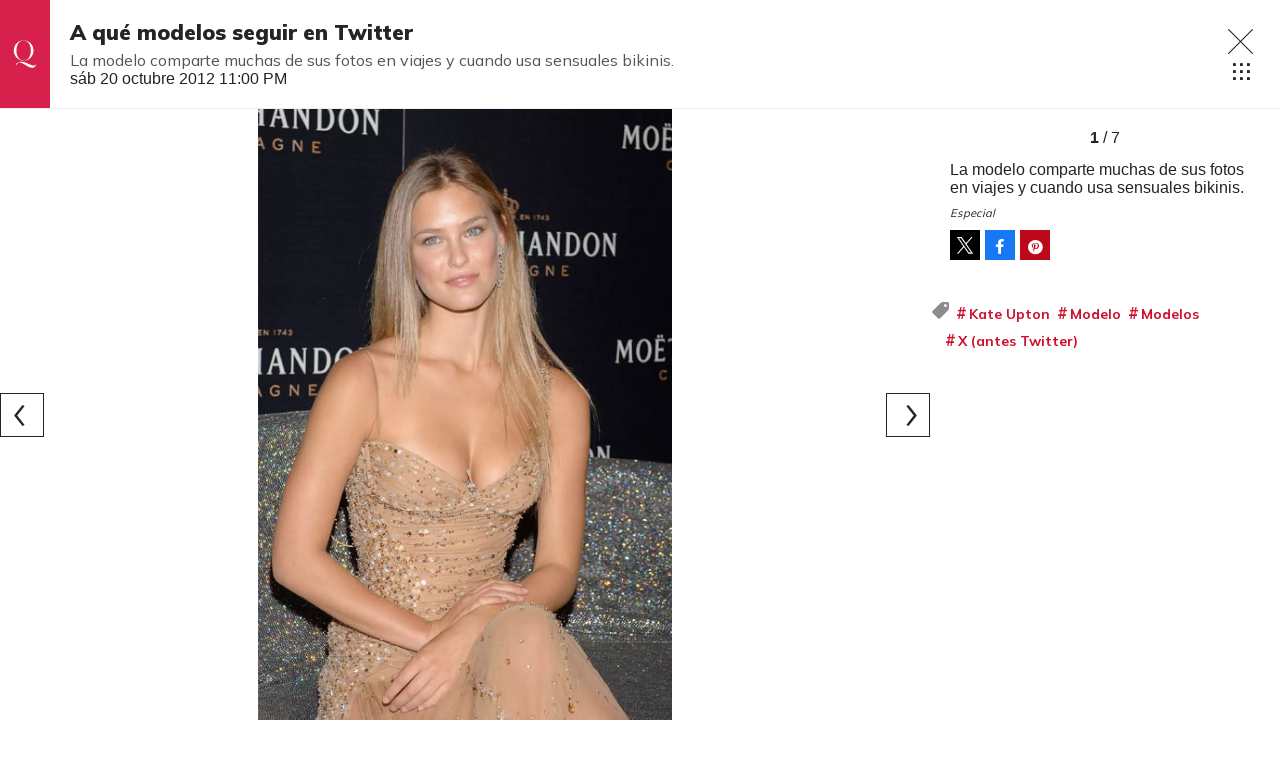

--- FILE ---
content_type: text/html;charset=UTF-8
request_url: https://www.quien.com/fotogalerias/2012/10/21/a-que-modelos-seguir-en-twitter
body_size: 13754
content:
<!doctype html>
<html class="GalleryPage" lang="es" data-smallheader>
 <head>
  <meta charset="UTF-8">
  <meta name="viewport" content="width=device-width, initial-scale=1, maximum-scale=5.0, user-scalable=yes">
  <title>A qué modelos seguir en Twitter</title>
  <meta name="description" content="Revista especializada en noticias de empresas, negocios, economía, mercados financieros, política, internacional y tecnología. Más de 50 años nos respaldan.">
  <meta name="keywords" content="null,Moda">
  <link rel="canonical" href="https://www.quien.com/fotogalerias/2012/10/21/a-que-modelos-seguir-en-twitter">
  <meta name="brightspot.contentId" content="00000157-5a88-d288-a777-7fae8a870000">
  <meta name="especial" content="none"> 
  <meta name="robots" content="max-image-preview:large"> 
  <meta property="og:title" content="A qué modelos seguir en Twitter"> 
  <meta property="og:url" content="https://www.quien.com/fotogalerias/2012/10/21/a-que-modelos-seguir-en-twitter"> 
  <meta property="og:image" content="https://cdn-3.expansion.mx/dims4/default/169ee50/2147483647/strip/true/crop/447x235+0+213/resize/1200x630!/format/jpg/quality/80/?url=https%3A%2F%2Fcherry-brightspot.s3.amazonaws.com%2Fphotos%2F2012%2F10%2F21%2F32409_20121021111021-1350879021-F000.jpg"> 
  <meta property="og:image:url" content="https://cdn-3.expansion.mx/dims4/default/169ee50/2147483647/strip/true/crop/447x235+0+213/resize/1200x630!/format/jpg/quality/80/?url=https%3A%2F%2Fcherry-brightspot.s3.amazonaws.com%2Fphotos%2F2012%2F10%2F21%2F32409_20121021111021-1350879021-F000.jpg"> 
  <meta property="og:image:secure_url" content="https://cdn-3.expansion.mx/dims4/default/169ee50/2147483647/strip/true/crop/447x235+0+213/resize/1200x630!/format/jpg/quality/80/?url=https%3A%2F%2Fcherry-brightspot.s3.amazonaws.com%2Fphotos%2F2012%2F10%2F21%2F32409_20121021111021-1350879021-F000.jpg"> 
  <meta property="og:image:width" content="1200"> 
  <meta property="og:image:height" content="630"> 
  <meta property="og:image:type" content="image/png"> 
  <meta property="og:image:alt" content="La modelo comparte muchas de sus fotos en viajes y cuando usa sensuales bikinis."> 
  <meta property="og:description" content="La modelo comparte muchas de sus fotos en viajes y cuando usa sensuales bikinis."> 
  <meta property="og:site_name" content="Quién"> 
  <meta property="og:type" content="website"> 
  <meta name="twitter:card" content="summary_large_image"> 
  <meta name="twitter:description" content="La modelo comparte muchas de sus fotos en viajes y cuando usa sensuales bikinis."> 
  <meta name="twitter:image" content="https://cdn-3.expansion.mx/dims4/default/85bc036/2147483647/strip/true/crop/447x660+0+0/resize/1200x1772!/quality/90/?url=https%3A%2F%2Fcherry-brightspot.s3.amazonaws.com%2Fphotos%2F2012%2F10%2F21%2F32409_20121021111021-1350879021-F000.jpg"> 
  <meta name="twitter:image:alt" content="La modelo comparte muchas de sus fotos en viajes y cuando usa sensuales bikinis."> 
  <meta name="twitter:site" content="@Quien"> 
  <meta name="twitter:title" content="A qué modelos seguir en Twitter"> 
  <meta property="fb:app_id" content="580735355658488"> 
  <link rel="apple-touch-icon" sizes="180x180" href="/apple-touch-icon.png">
  <link rel="icon" type="image/png" href="/favicon-32x32.png">
  <link rel="icon" type="image/png" href="/favicon-16x16.png">
  <meta name="cms.author" content="noAuthor"> 
  <script type="application/ld+json">[{"@type":"Organization","name":"Quién","@context":"http://schema.org","url":"https://www.quien.com"},{"@type":"WebSite","potentialAction":{"query-input":"required name=search_term","@type":"SearchAction","target":"https://www.quien.com/busqueda?q={search_term}"},"name":"Quién","description":"Revista especializada en noticias de empresas, negocios, economía, mercados financieros, política, internacional y tecnología. Más de 50 años nos respaldan.","@context":"http://schema.org","url":"https://www.quien.com"}]</script> 
  <meta name="brightspot.cached" content="true"> 
  <!-- The core Firebase JS SDK is always required and must be listed first --> 
  <!-- script src="https://www.gstatic.com/firebasejs/8.7.0/firebase-app.js" defer></script>
                  <script src="https://www.gstatic.com/firebasejs/8.7.0/firebase-messaging.js" defer></script>

                  <script src="https://www.gstatic.com/firebasejs/8.7.0/firebase-analytics.js" defer></script --> 
  <link rel="preload" href="https://cdn-3.expansion.mx/resource/0000016e-d155-dcec-a17e-dfddd98e0000/styleguide/skins/quien/All.min.91e6d3edc9a26d881509e2349d321a74.gz.css" as="style" onload="this.onload=null;this.rel='stylesheet'"> 
  <noscript>
   <link id="skincss" rel="stylesheet" href="https://cdn-3.expansion.mx/resource/0000016e-d155-dcec-a17e-dfddd98e0000/styleguide/skins/quien/All.min.91e6d3edc9a26d881509e2349d321a74.gz.css">
  </noscript> 
  <link rel="preload" href="https://fonts.googleapis.com/css2?family=Mulish:wght@200;400;700;900&amp;display=swap" as="style" onload="this.onload=null;this.rel='stylesheet'"> 
  <noscript>
   <link rel="stylesheet" href="https://fonts.googleapis.com/css2?family=Mulish:wght@200;400;700;900">
  </noscript> 
  <script>
                              !function(e,o,n,i){if(!e){e=e||{},window.permutive=e,e.q=[];var t=function(){return([1e7]+-1e3+-4e3+-8e3+-1e11).replace(/[018]/g,function(e){return(e^(window.crypto||window.msCrypto).getRandomValues(new Uint8Array(1))[0]&15>>e/4).toString(16)})};e.config=i||{},e.config.apiKey=o,e.config.workspaceId=n,e.config.environment=e.config.environment||"production",(window.crypto||window.msCrypto)&&(e.config.viewId=t());for(var g=["addon","identify","track","trigger","query","segment","segments","ready","on","once","user","consent"],r=0;r<g.length;r++){var w=g[r];e[w]=function(o){return function(){var n=Array.prototype.slice.call(arguments,0);e.q.push({functionName:o,arguments:n})}}(w)}}}(window.permutive,"eb802af8-7759-4745-8873-49ba11f12a42","db98341e-60fd-4a55-a2a2-9cdc1d6cb3f8",{"consentRequired": false});
                              window.googletag=window.googletag||{},window.googletag.cmd=window.googletag.cmd||[],window.googletag.cmd.push(function(){if(0===window.googletag.pubads().getTargeting("permutive").length){var e=window.localStorage.getItem("_pdfps");window.googletag.pubads().setTargeting("permutive",e?JSON.parse(e):[]);var o=window.localStorage.getItem("permutive-id");o&&(window.googletag.pubads().setTargeting("puid",o),window.googletag.pubads().setTargeting("ptime",Date.now().toString())),window.permutive.config.viewId&&window.googletag.pubads().setTargeting("prmtvvid",window.permutive.config.viewId),window.permutive.config.workspaceId&&window.googletag.pubads().setTargeting("prmtvwid",window.permutive.config.workspaceId)}});
                              permutive.addon('web',{
                                "page": {
                                    "article": {
                                        "authors": Quién,
                                        "brand": "",
                                        "keywords": ,
                                        "section": "Moda",
                                        "subtitle": "La modelo comparte muchas de sus fotos en viajes y cuando usa sensuales bikinis.",
                                        "tags": ["Kate Upton","Modelo","Modelos","X (antes Twitter)"]
                                    }
                                }
                            });
                          </script> 
  <script async src="https://db98341e-60fd-4a55-a2a2-9cdc1d6cb3f8.edge.permutive.app/db98341e-60fd-4a55-a2a2-9cdc1d6cb3f8-web.js"></script> 
  <script src="https://cdn-3.expansion.mx/resource/0000016e-d155-dcec-a17e-dfddd98e0000/styleguide/All.min.92ee8df5a080b382ace467b575e72680.gz.js" defer></script> 
  <script>
                      imaTagUrl="https://pubads.g.doubleclick.net/gampad/ads?iu=/72776159/QuienVideo&description_url=https%3A%2F%2Fwww.quien.com%2F&tfcd=0&npa=0&sz=640x360%7C640x480&gdfp_req=1&output=vast&unviewed_position_start=1&env=vp&impl=s&correlator=[timestamp]"
                    </script> 
  <style>.Page-above {
    z-index: 2;
    position: relative;
}
.GoogleDfpAd-wrap {
	z-index: 4;
}
.oop .GoogleDfpAd-wrap {
    visibility: hidden;
}
.InfographEmbed img {
    max-width: 100%;
}
[data-sticky-ad] {
	max-width: 100%;
    width: 100%;
}

[data-sticky-ad] .GoogleDfpAd-wrap {
    margin: 0;
    padding: 0;
}

[data-sticky-ad] [data-sticky-ad-closebtn].show {
    z-index: 5;
    right: 3%;
}
.YouTubeVideoPlayer:not([data-aspect-ratio]), .YouTubeVideoPlayer[data-aspect-ratio='16x9'] {
    position: relative;
}
.sidebar .GoogleDfpAd-wrap, .BlocksPage-aside .GoogleDfpAd-wrap {
    height: fit-content;
}

@media only screen and (min-width: 1024px){
    
    .BlocksPage-above .GoogleDfpAd-wrap[data-module] {
    min-height:276px;
    display: flex;
    justify-content: center;
    align-content: center;
    flex-wrap: wrap;
}
}
    
@media only screen and (max-width: 767px){
    
    .BlocksPage-above .GoogleDfpAd-wrap[data-module] {
    min-height:150px;
    display: flex;
    justify-content: center;
    align-content: center;
    flex-wrap: wrap;
    }
    }</style> 
  <style>/* above the fold */
body {
    margin: 0;
}

ul {
    list-style-type: none;
    padding: 0;
    margin: 0;
}
a {
    color: #000;
    text-decoration: none;
}

.oop .GoogleDfpAd-wrap {
    visibility: hidden;
    font-size: 0;
}

[class*="Page-header"] {
    display: flex;
    flex-wrap: wrap;
    align-items: center;
    min-width: 100%;
    z-index: 10;
}
.Page-topNavigation .Navigation {
    display: flex;
}

.Page-topNavigation {
    justify-content: center;
    display: flex;
    width: 100%;
}

[class*="topNavigation"] .Navigation-items {
    display: flex;
    justify-content: center;
    width: 100%;
}


.NavigationItem-text-link {
    font-size: 14px;
    font-weight: 400;
    padding: 8px;
    text-decoration: none;
}
.centerNavigation {
    align-items: center;
    display: flex;
    justify-content: center;
    position: relative;
    width: 100%;
    max-width: 1200px;
    padding: 16px 0;
}
[class*="Page-logo"] {
    display: flex;
    justify-content: center;
}
.Navigation {
    width: 100%;
}
[class*="Page-secondNavigationWrapper"] {
    align-items: center;
    display: flex;
    flex-flow: row;
    justify-content: end;
    position: absolute;
    right: 0;
}
[class*="Page-secondNavigationWrapper"] form[class*="Page-search"] {
    display: none;
}
[class*="Page-logo"] {
    animation: none !important;
    display: flex;
    justify-content: center;
}
[class*="Page-wrapperNavigationOverlay"] {
    display: none;
}
[class*="Page-downNavigation"] {
    max-width: 100%;
    width: 100%;
    justify-content: flex-start;
    list-style-type: none;
    margin: 0;
    padding: 0 24px;
    display: flex;
    align-items: center;
}
[class*="Page-downNavigation"] .Navigation-items {
    display: flex;
    width: 100%;
    align-items: center;
}
/*End Above the fold */

/* fix para el ícono de Twitter ahora X en autor */
.ArticleAuthor a.icon-twitter:before,
.AuthorPage-twitterName a.icon-twitter:before{
content: "";
background-image: url(https://cdn-3.expansion.mx/09/84/b62435ba41a98271b3ecbb0e240e/logo-x-white.jpg);
background-size: cover;
display: inline-block;
height: 25px;
width: 25px;}

.BlocksPage-header {
z-index: 9999;}


/* video viralize- bajo el primer bloque */
.first-block-below {
    max-width: 580px;
    width: 100%;
    margin: 0 auto;
    padding: 40px 0;
    transform: translateX(-20px);
}

@media only screen and (max-width: 768px){
    .first-block-below {
        padding: 40px 16px;
        transform: translateX(-0px);
    }
}

/* Header-footer ajustes a Navigation */
@media only screen and (max-width: 768px){
    [class*="Page-footer"] [class*="Page-footerNavigation"] .Navigation-items {
    width: 100%;
}

[class*="Page-footer"] .Page-richTextDisclaimer {
    display: flex;
    flex-direction: column;
}

[class*="Page-footer"] .flex-small>div nav {
    display: inline-block;
}

[class*="Page-footer"] .flex-small>div nav ul {
    display: flex;
    flex-direction: column;
    justify-content: center;
    text-align: center;
}
    [class*='-footerNavigation'] .Navigation-items-item {
    justify-content: center;
}

footer .flex-small [class*="-footerNavigation"] .Navigation-items .Navigation-items-item .NavigationItem a.NavigationItem-text-link[href] {
    font-size: 14px !important;
    justify-content: center;
    margin: 0 auto 12px;
}
}

/* fix remueve padding de Tagabstract */

[class*='Promo'] [class*='-category'],
[class*='Promo'] [class*='-category'] a {
 padding: 0;
}</style> 
  <style>.LiveArticlePage-main {
    width: 100%;
    max-width: 100%;
}

.ArticleLiveFilterControls {
    text-align: right;
    width: 100%;
}

select#filter {
    color: #808284;
    font-weight: bold;
    text-transform: uppercase;
    font-size: 11.2px;
    padding: 4px 8px;
    margin-left: 8px;
}</style> 
  <style>.oop .GoogleDfpAd-wrap {
    visibility: hidden;
}</style> 
  <style>/*Logo temporal*/[class$="Page-logo"]>a {
    background: url('https://cdn-3.expansion.mx/c9/b2/027635e0406e8840c1dd7f6ee733/quienblanco.svg');
    background-size: contain;
    background-repeat: no-repeat;
}

[class$="Page-logo"]>a .PageLogo-image{
opacity:0;}


/*si se usa todas las páginas página*/
.GoogleDfpAd-label {
    display: none !important;
}

/*Ya no se usa esta en el css principal (se tienen otros valores)*/
[class*="CardGrid"] .GoogleDfpAd-wrap {
    background: inherit;
    padding: 15px 0;
}

/*New Home fixes*/

/*Ya no se usa line-height: 1.4e actual es de 1.1*/
.Page-main .BasicPromo-category {
	line-height: 1.4em;
}

/*padding: margin: 0 -10px actual*/
.Page-main .TwoColumnContainer .Tabs {
    margin-bottom: 0;
    padding: 0 15px;
}

/*el margin-top actual es -15px*/
.Page-main .MagazinePromo-media {
	margin-top: 15px;
}

/*si se esta usando*/
.Page-main [data-modulewell] .ArticleNewsletterForm-title {
	display: block;
    width: auto;
    margin: 45px auto 10px;
    position: relative;
    padding: 5px 0;
}

.Page-main .ArticleNewsletterForm-title:after{
    content: '';
    height: 1px;
    background: #242424;
    position: absolute;
    bottom: 0;
    width: 38%;
    left: 31%;
}

/*si se usa*/
.Page-main .ArticleNewsletterForm-description {
	text-align: center;
}

/*Si se usa*/
.Page-main .ArticleNewsletterForm-form {
	flex-direction: column;
}

/*Si se usa*/
.Page-main .ArticleNewsletterForm-items, 
.Page-main .ArticleNewsletterForm-buttons{
	flex: 1;
}

/*Si se usa*/
.Page-main .ArticleNewsletterForm .EmailInput-input {
    text-align: center;
    margin-bottom: 20px;
    border: 1px solid #eac7ca;
}

/*SI SE USA*/
label.CaptchaInput-label {
    display:none;
}
/*no se utiliza*/
.Page-main .MagazinePromo[data-promo-type="gallery"] img {
    max-width: 100%;
    margin-top: 88px;
}

/*no se usa se usa otra clase*/
.Page-main .MagazinePromo[data-promo-type="gallery"] h3.MagazinePromo-title {
	text-align:center;
}
/*no se usa*/
.BlocksPage-brand .Link, .BlocksPage-brand a {
    font-size: 16px;
    margin: 0 0 15px;
}/*no se usa no encontré un span dentro del div en mosaicpromo-info*/
.MosaicPromo-info > span {
    display: none;
}/*no se usa */
.MosaicPromo-branded {
    margin: 10px 0 15px;
}/*no se usa */
.MosaicPromo-branded .Link, .MosaicPromo-branded a {
    color: #555;
    font-family: 'Avenir Roman',Helvetica,Arial,sans-serif;
    font-size: 14px;
}/*no se usa */
.MosaicPromo-branded .Link .Disclosure, .MosaicPromo-branded a .Disclosure {
    margin-right: 5px;
}/*no se usa */
.MosaicPromo-branded .Link .BrandText, .MosaicPromo-branded a .BrandText {
    color: #cf102d;
}/*No se usa*/
.RichTextModule-items iframe{max-width: 100%;}
/*No encontré video-containet*/
.video-container{position: relative; padding-bottom: 56.25%; padding-top: 30px; height: 0; overflow: hidden; text-align: center;}
/*No encontré video-containet*/
.video-container iframe{max-width: 100%; position: absolute; top: 0; left: 0; width: 100%; height: 100%; text-align: center margin: auto;}

/*no se usa box*/
.RichTextModule-items .box{max-width: 1200px; text-align: center; margin: 0 auto;margin-bottom: 20px;}

/*no se usa no se localizó magazinepromo-title*/
h3.MagazinePromo-title {
text-align:center;
}

/*No lo localicé en la página*/
.GalleryPage-overlayView-slide .GallerySlideFullView-media img {
    max-height: fit-content;
}

/*Page Video promo lead*/
/*no se usa*/
.Page-pageLead .VideoPromo-info {
    background: #ccc;
}
/*no se usa*/
.Page-pageLead .VideoPromo-description a, .VideoPromo-title a {
    color: #333;
}
/*no se usa*/
.Page-pageLead .VideoPromo-content {
    top: 0;
    width: 100%;
    height: auto;
    padding: 0;
}

.Page-pageLead .VideoPromo-container {
    min-height: auto;
}
/*no se usa*/
.Page-pageLead .VideoPromo {
    min-height: 480px;
}

@media only screen and (min-width: 1024px){
.ArticlePageBasic[data-has-scrolled=true] .ArticlePageBasic-logo, .ArticlePageBasic[data-smallheader] .ArticlePageBasic-logo, .ArticlePage[data-has-scrolled=true] .ArticlePage-logo, .ArticlePage[data-smallheader] .ArticlePage-logo, .AuthenticationPage[data-has-scrolled=true] .AuthenticationPage-logo, .AuthenticationPage[data-smallheader] .AuthenticationPage-logo, .AuthorPage[data-has-scrolled=true] .AuthorPage-logo, .AuthorPage[data-smallheader] .AuthorPage-logo, .BlocksPage[data-has-scrolled=true] .BlocksPage-logo, .BlocksPage[data-smallheader] .BlocksPage-logo, .FourOhFourPage[data-has-scrolled=true] .FourOhFourPage-logo, .FourOhFourPage[data-smallheader] .FourOhFourPage-logo, .GalleryPage[data-has-scrolled=true] .GalleryPage-logo, .GalleryPage[data-smallheader] .GalleryPage-logo, .InfographPage[data-has-scrolled=true] .InfographPage-logo, .InfographPage[data-smallheader] .InfographPage-logo, .ListiclePage[data-has-scrolled=true] .ListiclePage-logo, .ListiclePage[data-smallheader] .ListiclePage-logo, .LiveArticlePage[data-has-scrolled=true] .LiveArticlePage-logo, .LiveArticlePage[data-smallheader] .LiveArticlePage-logo, .PageLite[data-has-scrolled=true] .PageLite-logo, .PageLite[data-smallheader] .PageLite-logo, .Page[data-has-scrolled=true] .Page-logo, .Page[data-smallheader] .Page-logo, .PreviewPage[data-has-scrolled=true] .PreviewPage-logo, .PreviewPage[data-smallheader] .PreviewPage-logo, .SearchResultsPage[data-has-scrolled=true] .SearchResultsPage-logo, .SearchResultsPage[data-smallheader] .SearchResultsPage-logo, .UserProfilePage[data-has-scrolled=true] .UserProfilePage-logo, .UserProfilePage[data-smallheader] .UserProfilePage-logo, .VideoPage[data-has-scrolled=true] .VideoPage-logo, .VideoPage[data-smallheader] .VideoPage-logo {
    filter: none;
    }}

@media only screen and (max-width: 567px), only screen and (min-width: 568px) and (max-width: 767px), only screen and (min-width: 768px) and (max-width: 1023px){
.ArticlePage-logo img, .ArticlePageBasic-logo img, .AuthenticationPage-logo img, .AuthorPage-logo img, .BlocksPage-logo img, .FourOhFourPage-logo img, .GalleryPage-logo img, .InfographPage-logo img, .ListiclePage-logo img, .LiveArticlePage-logo img, .Page-logo img, .PageLite-logo img, .PreviewPage-logo img, .SearchResultsPage-logo img, .UserProfilePage-logo img, .VideoPage-logo img {
    filter: none;
}
}

/*se esta usando
.Navigation-items {
margin: 0 0 0 40px;
}*/

@media only screen and (max-width: 768px) {

.BlocksPage-above .GoogleDfpAd-wrap {
  max-height: 125px;
}
    
.Page-above .GoogleDfpAd-wrap {
  max-height: 125px;
}
 
}

@media only screen and (min-width: 1024px){
.Navigation-items-item {
    margin-right: 10px;
    }
 .BlocksPage-below .MagazinePromo {
    display:none;
    }
}
    
aside.ArticleFurtherViewing {
display:none;}   

.grecaptcha-badge {
   visibility: hidden !important;
}

/* Google Ad Fixes */
@media only screen and (max-width: 768px) {

[data-sticky-ad] .GoogleDfpAd-wrap {
    height: auto !important;
    z-index: 11;
    max-height: 310px!important;
    min-height: 50px;
    box-sizing: border-box;
    opacity: 1!important;
    background-image: none!important;
    background-color: #fff !important;
    box-shadow: 0 0 5px 0 rgba(0,0,0,0.2)!important;
    margin-bottom: 0!important;
    padding: 6px 0;
}

[data-sticky-ad] [data-sticky-ad-closebtn].show {
    background-size: 10px 10px;
    background-position: 9px;
    background-color: #fff;
    background-repeat: no-repeat;
    background-image: url('https://cdn-3.expansion.mx/3b/e8/9cdc6f944e0e951654a99ff6c43d/x.svg');
    border: none;
    border-radius: 12px 0 0 0;
    right: 14px;
    width: 28px;
    height: 28px;
    top: 8px;
    z-index: 1000;
}

[data-sticky-ad] [data-sticky-ad-closebtn]:before {
    content: '';
}
}
/** End of Google Ad fixes **/


@media screen and (max-width: 767px){
[class*="-logo"] {
    transform: translateY(0px) !important;
    }
    
    .Page-header [data-page-header-pagetoggle] {
    bottom: 10px !important;
    }

}


.BasicPromo-category a,
.LargePromo-category a,
.BlocksPage-sectionLabel{
  font-weight: 600;
}

.BlocksPage-dateModified, .BlocksPage-datePublished {
  font-weight: 600;
  color:#666;
}

/* a.link, <ul> and <li> styles */

.BlocksPage .blocks ul {
  margin:0;
}

.BlocksPage .blocks ul li {
  margin: 1em;
  font-family: Georgia,Times,san-serif;
  font-size: 19px;
  margin-top: 0;
  line-height: 1.6;
}

/*.BlocksPage-layoutWrap a.Link {    
  text-decoration: underline;
}*/

.GalleryPage a.Link, .MediumPagePromo-category a {
  color: #cf102d;
  font-weight:700;
}

.MediumPagePromo-items {
display:none}

.FullPagePromo-title {
    font-weight: 700;
    font-family: Mulish,sans-serif;
}

@media only screen and (max-width: 567px), only screen and (min-width: 568px) and (max-width: 767px){
    .FullPagePromo-info {
        margin: 0 0 40px 0;
    	padding: 5px 10px;
    }
}

.BasicPromo-branded a{
color: #cf102d}

/*Quotes*/ 

.Quote blockquote:before {
    content: open-quote;
    transform: translateY(0);
    font-size: 2em;
    display: inline-block;
    margin-top: 0;
    vertical-align: baseline;
}

.Quote blockquote:after {
  content: close-quote;
  transform: translateY(0);
  vertical-align: middle;
  font-size: 2em;
  display: inline-block;
}

/* End of Quotes fix */


/* X logo */

.ActionBar-items-item .icon-twitter:before {
    content: '';
    background-image: url(https://cdn-3.expansion.mx/09/84/b62435ba41a98271b3ecbb0e240e/logo-x-white.jpg);
    background-size: cover;
    width: 30px;
    display: block;
    height: 30px;
}

.SocialLink[data-social-service=twitter]:before {
    content: '';
    background-image: url(https://cdn-3.expansion.mx/18/17/10cfe52c48768850cff69637d9f6/twitterquien.png);
    background-size: cover;
    width: 20px;
    display: block;
    height: 20px;
    border-radius: 50%;
}

footer .SocialLink[data-social-service=twitter]:before {
    content: '';
    background-image: url(https://cdn-3.expansion.mx/18/17/10cfe52c48768850cff69637d9f6/twitterquien.png);
    background-size: cover;
    width: 30px;
    display: block;
    height: 30px;
    border-radius: 50%;
    line-height: 1;
    margin-top: 12px;
}

footer li.SocialBar-items-item:first-child {
    margin-right: 13px;
}

header .SocialLink[data-social-service=twitter]:before {
    content: '';
    background-image: url(https://cdn-3.expansion.mx/18/17/10cfe52c48768850cff69637d9f6/twitterquien.png);
    background-size: cover;
    width: 26px;
    display: block;
    height: 26px;
    border-radius: 50%;
    line-height: 1;
    margin-top: 2px;
}

header .SocialLink:before {
    font-size:1.1em;
}

header li.SocialBar-items-item:first-child {
    margin-right: 12px;
}


@media screen and (max-width:667px){
    .RichTextArticleBody iframe{
      width: 100%;
    }  
  }</style> 
  <style>body.BlocksPage-body.no-user {
    font-size: 16px;
    background: #fff;
    color: #242424;
}

.oop {
    position: absolute;
}

.InstagramUrl iframe {
    min-height: 671px;
    max-height: 100%;
    position: relative;
}

.ArticlePage *, .ArticlePageBasic *, .ArticleRichV2 *, .AuthenticationPage *, .AuthorPage *, .BlocksPage *, .FourOhFourPage *, .GalleryPage *, .InfographPage *, .ListiclePage *, .LiveArticlePage *, .Page *, .PageAbstract *, .PageLite *, .PreviewPage *, .Quote, .SearchResultsPage *, .UserProfilePage *, .VideoPage * {
    text-shadow: 1px 1px 1px rgba(0, 0, 0, .004);
    text-rendering: optimizeLegibility;
    -webkit-font-smoothing: antialiased;
    box-sizing: border-box;
}

.BlocksPage .BlocksPage-byline {
    display: -ms-flexbox;
    display: flex;
}

.BlocksPage-byline {
    font-weight: 700;
    width: auto;
    margin: 0 auto 10px 0;
    line-height: 22px;
}

html {
    font-family: sans-serif;
    -ms-text-size-adjust: 100%;
    -webkit-text-size-adjust: 100%;
}

.centerNavigation [class*=Page-navigationOverlay] [class*=Page-navigation] .NavigationItem-text a {
    color: #242424;
} 

@media only screen and (max-width: 768px) {
    
    
.ArticlePage-header, .ArticlePageBasic-header, .ArticleRichV2-header, .AuthenticationPage-header, .AuthorPage-header, .BlocksPage-header, .FourOhFourPage-header, .GalleryPage-header, .InfographPage-header, .ListiclePage-header, .LiveArticlePage-header, .Page-header, .PageLite-header, .PreviewPage-header, .SearchResultsPage-header, .UserProfilePage-header, .VideoPage-header {
    background: #cf102d;
    border-bottom: 0;
}

[class*=Page]:not([data-has-scrolled=true]):not([data-smallheader]) [class*=Page-logo] img {
    height: 50px;
    width: auto;
}
    
   

.BlocksPage-secondNavigation {
    margin-left: 16px;
}

ul.Navigation-items {
    list-style-type: none;
    margin: 0;
    padding: 0;
    font-family: 'Open Sans', 'Helvetica Neue', Arial, Helvetica, sans-serif;
}

.Navigation-items-item {
    padding: 0 20px;
}

[class*=Page-downNavigation] .Navigation-items {
    -ms-flex-pack: start;
    justify-content: flex-start;
    padding: 0 24px;
}

[class*=Page-downNavigation] .Navigation-items-item .NavigationItem-text-link {
    font-size: 14px;
}

a.NavigationItem-text-link {
        display: block;
        font-size: .7em;
        text-decoration: none;
        color: #fff;
    text-transform: uppercase;
}

.BlocksPage-layoutWrap {
    padding-left: 0;
    padding-right: 0;
    padding-top: 10px;
    padding-bottom: 10px;
}

.BlocksPage .ArticleFurtherViewing, .BlocksPage .BlocksArticleBody-items.BlockWrap, .BlocksPage .mainWrap, .BlocksPage-below, .BlocksPage-tags {
    padding-left: 20px;
    padding-right: 20px;
}

.BasicPromo-category a, .LargePromo-category a, .BlocksPage-sectionLabel {
    font-weight: 600;
}

.ArticlePage-sectionLabel, .ArticlePageBasic-sectionLabel, .BlocksPage-sectionLabel, .InfographPage-sectionLabel {
    color: #cf102d;
    font-family: Mulish, sans-serif;
    font-weight: 200;
    font-size: 12px;
    font-style: normal;
    text-transform: uppercase;
}

.ArticlePage-sectionLabel a.Link, .ArticlePageBasic-sectionLabel a.Link, .BlocksPage-sectionLabel a.Link, .InfographPage-sectionLabel a.Link {
    color: #cf102d;
    font-size: .8rem;
    padding: 4px 10px;
    border: 1px solid #cf102d;
    display: inline-block;
    position: relative;
    text-decoration: none;
}

.BlocksPage-headline {
    display: inline-block;
    margin-top: 10px;
    margin-bottom: 0;
    line-height: 1;
    font-weight: 900;
    font-size: 28px;
    font-family: Mulish, sans-serif;
}

.BlocksPage-subHeadline {
    color: #666;
    font-size: 16px;
    line-height: 1.4285em;
    font-family: Mulish, sans-serif;
    font-weight: 400;
    padding: 10px 0;
    margin-bottom: 10px;
}

.BlocksPage-bar {
    display: -ms-flexbox;
    display: flex;
    -ms-flex-pack: justify;
    justify-content: space-between;
    -ms-flex-align: center;
    align-items: center;
    margin-bottom: 10px;
}

.ActionBar {
    -ms-flex-align: center;
    align-items: center;
    display: -ms-flexbox;
    display: flex;
    margin: 5px 0;
}

.ActionBar-items {
    -ms-flex-pack: center;
    justify-content: center;
        display: -ms-flexbox;
    display: flex;
    -ms-flex-wrap: wrap;
    flex-wrap: wrap;
    padding: 0;
    margin: 0;
}

.ActionBar-items-item a {
    background-color: #555;
    display: inline-block;
    font-size: 12px;
    margin-right: 5px;
    line-height: 30px;
    height: 30px;
    width: 30px;
    color: #fff;
    text-align: center;
    text-decoration: none;
    overflow: hidden;
}

.ArticleLeadFigure img, .Figure img, .FigureHighPriority img, .FigureUnconstrained img, .GexPromo img {
    display: block;
    width: 100%;
    height: auto;
    max-width: 100%;
}

.ArticleLeadFigure, .Figure, .FigureHighPriority, .FigureUnconstrained, .GexPromo {
    padding: 0;
    margin-left: 0;
    margin-right: 0;
}

    [data-sticky-ad] .GoogleDfpAd-wrap {
        height: 100px;
    }
   [data-sticky-ad] .GoogleDfpAd-wrap .GoogleDfpAd {
    line-height: inherit;
}
    .BlocksPage-above .GoogleDfpAd-wrap[data-module] {
    margin: 0 auto;
    box-shadow: 1px 4px 2px -2px rgba(36, 36, 36, .15);
    z-index: 9;
}
}

@media only screen and (min-width: 1024px){
    
    .BlocksPage-above .GoogleDfpAd-wrap[data-module] {
    min-height:276px;
    display: flex;
    justify-content: center;
    align-content: center;
    flex-wrap: wrap;
    margin: 0 auto;
    box-shadow: 1px 4px 2px -2px rgba(36, 36, 36, .15);
    z-index: 9;
}

.GoogleDfpAd-wrap .is-dfp.GoogleDfpAd {
    min-height: 276px;
    width: 100%;
}
    }    
.TallCardCarousel[data-columns="1"] .TallCardCarousel-items.flickity-enabled.is-draggable .flickity-viewport {
    min-height: 677px;
    }

    .TilesList-items.flickity-enabled.is-draggable .flickity-viewport {
    min-height: 240px;
}
    .TilesList[data-columns="4"] .TilesList-items.flickity-enabled.is-draggable .flickity-viewport {
    min-height: 308px;
}


@media only screen and (max-width: 768px){
    .TilesList-items.flickity-enabled.is-draggable .flickity-viewport {
    min-height: 178px;
}
}

/*CLS*/

aside .GoogleDfpAd-wrap {
    min-height: 640px;
    display: flex;
    flex-direction: column;
    align-items: center;
    justify-content: center;
}

.BlocksPage-centerNavigation.centerNavigation {
    -ms-flex-flow: row;
    flex-flow: row;
    margin: 0 auto;
    margin-left: 0;
}

header.BlocksPage-header {
    background-color: #cf102d;
    margin-bottom: 0;
    -ms-flex-pack: center;
    justify-content: center;
    padding-left: calc((100% - 1200px) / 2);
    padding-right: calc((100% - 1200px) / 2);
}

.BlocksPage:not([data-has-scrolled=true]):not([data-smallheader]) .BlocksPage-logo{
    height:auto;
    align-items: center;
    position: relative;
    margin: 0 auto;
}


[class*=Page]:not([data-has-scrolled=true]):not([data-smallheader]) [class*=Page-logo] img {
    height: 50px;
    width: auto;
}

.BlocksPage-secondNavigationWrapper [class*=Page-secondNavigation] {
    margin-left: 16px;
}

[class*=Page-downNavigation] .Navigation-items {
    -ms-flex-pack: start;
    justify-content: flex-start;
    display: -ms-flexbox;
    display: flex;
    -ms-flex-positive: 1;
    flex-grow: 1;
}

[class*=Page-downNavigation] li.Navigation-items-item {
    display: -ms-flexbox;
    display: flex;
}
[class*=Page-downNavigation] .NavigationItem {
    font-family: Mulish, sans-serif;
    font-weight: 400;
    font-size: 14px;
}

[class*=Page-downNavigation] .NavigationItem-text {
    display: -ms-flexbox;
    display: flex;
    -ms-flex-align: center;
    align-items: center;
    white-space: nowrap;
    text-transform:uppercase;
}

.centerNavigation .NavigationItem-text a.NavigationItem-text-link {
        color: #fff;
        text-decoration: none;
        display: -ms-flexbox;
        display: flex;
        -ms-flex-align: center;
        align-items: center;
        position: relative;
}

    .Navigation {
        display: -ms-flexbox;
        display: flex;
        -ms-flex-align: center;
        align-items: center;
        height: 100%;
    }

[class*=Page-downNavigation] ul.Navigation-items {
        overflow-x: scroll;
}

.NavigationItem-text {
    text-transform: uppercase;
}

[class*=Page-downNavigation] .Navigation-items-item .NavigationItem-text-link {
    font-style: normal;
    line-height: 19px;
    letter-spacing: -.01em;
    padding: 8px 16px;
    }


@media only screen and (min-width: 1024px) {
    .BlocksPage-header {
        width: 100%;
        margin: 0 auto;
        padding: 0;
    }

    .BlocksPage-centerNavigation.centerNavigation {
    -ms-flex-flow: row;
    flex-flow: row;
    margin: 0 auto;
    margin-left: 0;
}

header.BlocksPage-header {
    background-color: #cf102d;
    margin-bottom: 0;
    -ms-flex-pack: center;
    justify-content: center;
    padding-left: calc((100% - 1200px) / 2);
    padding-right: calc((100% - 1200px) / 2);
}

.BlocksPage:not([data-has-scrolled=true]):not([data-smallheader]) .BlocksPage-logo{
    height:95px;
    align-items: center;
    position: relative;
    margin: 0 auto;
}

[class$="Page-logo"]>a {
    display: block;
}

[data-has-scrolled=false] .centerNavigation [class*=Page-logo] {
    padding: 24px 0;
}


.BlocksPage-secondNavigationWrapper [class*=Page-secondNavigation] {
    margin-left: 16px;
}

.Navigation-items {
    -ms-flex-pack: start;
    justify-content: flex-start;
    display: -ms-flexbox;
    display: flex;
    -ms-flex-positive: 1;
    flex-grow: 1;
}

li.Navigation-items-item {
    display: -ms-flexbox;
    display: flex;
}
.NavigationItem {
    font-family: Mulish, sans-serif;
    font-weight: 400;
    font-size: 14px;
}

.NavigationItem-text {
    display: -ms-flexbox;
    display: flex;
    -ms-flex-align: center;
    align-items: center;
    white-space: nowrap;
    text-transform:uppercase;
}

a.NavigationItem-text-link {
        color: #fff;
        text-decoration: none;
        display: -ms-flexbox;
        display: flex;
        -ms-flex-align: center;
        align-items: center;
        position: relative;
}

    .Navigation {
        display: -ms-flexbox;
        display: flex;
        -ms-flex-align: center;
        align-items: center;
        height: 100%;
    }

[class*=Page-downNavigation] ul.Navigation-items {
        overflow-x: scroll;
}

.NavigationItem-text {
    text-transform: uppercase;
}

[class*=Page-downNavigation] .Navigation-items-item .NavigationItem-text-link {
    font-size: 1.1vw;
    font-style: normal;
    line-height: 19px;
    letter-spacing: -.01em;
    padding: 8px 16px;
    }
    
.BlocksPage .BlocksArticleFirstItem, .BlocksPage .first-block, .BlocksPage-aside+.BlocksPage-mainHead {
        box-sizing: border-box;
        min-width: inherit;
        -ms-flex-preferred-size: 580px;
        flex-basis: 580px;
        text-align: left;
        display: inline-block;
        vertical-align: top;
        margin-left: auto;
    }

}


@media only screen and (min-width: 1280px) {
    .BlocksPage-header {
        padding-left: calc((100% - 1200px) / 2);
        padding-right: calc((100% - 1200px) / 2);
    }
}

@media only screen and (min-width: 1024px) {
    .BlocksPage-layoutWrap {
        padding-left: 0;
        padding-right: 0;
        -ms-flex-direction: column;
        flex-direction: column;
    }
    .ArticlePage-layoutWrap, .ArticlePageBasic-layoutWrap, .ArticleRichV2-layoutWrap, .BlocksPage-layoutWrap, .InfographPage-layoutWrap, .ListiclePage-layoutWrap, .LiveArticlePage-layoutWrap {
        display: -ms-flexbox;
        display: flex;
    }
        .ArticlePage-layoutWrap, .ArticlePageBasic-layoutWrap, .ArticleRichV2-layoutWrap, .BlocksPage-layoutWrap, .InfographPage-layoutWrap, .ListiclePage-layoutWrap, .LiveArticlePage-layoutWrap {
        padding-top: 10px;
        padding-bottom: 10px;
    }
        .BlocksPage .mainWrap {
        margin-bottom: 0;
    }
        .BlocksPage .BlockWrap, .BlocksPage .mainWrap {
        -ms-flex-align: start;
        align-items: start;
        display: -ms-flexbox;
        display: flex;
        max-width: 1200px;
        margin: 0 auto;
        -ms-flex-pack: center;
        justify-content: center;
        -ms-flex-flow: row wrap;
        flex-flow: row wrap;
    }
        .BlocksPage .sidebar [data-asidewell], .BlocksPage .sidebar[data-asidewell], .BlocksPage-aside [data-asidewell], .BlocksPage-aside[data-asidewell] {
        padding-left: 0;
        padding-right: 0;
    }
    .BlocksPage .sidebar, .BlocksPage-aside {
        -ms-flex-preferred-size: 300px;
        flex-basis: 300px;
        padding-right: 0;
        display: inline-block;
        vertical-align: top;
        position: -webkit-sticky;
        position: sticky;
        top: 56px;
        margin-left: 30px;
        padding: 0;
    }
        .BlocksPage-aside {
        -ms-flex-order: 2;
        order: 2;
    }

        .BlocksPage .BlocksArticleFirstItem, .BlocksPage .first-block, .BlocksPage-aside+.BlocksPage-mainHead {
        box-sizing: border-box;
        min-width: inherit;
        -ms-flex-preferred-size: 580px;
        flex-basis: 580px;
        text-align: left;
        display: inline-block;
        vertical-align: top;
        margin-left: auto;
    }
}

@media only screen and (min-width: 1024px) {
    .BlocksPage-headline {
        font-size: 58px;
        line-height: 1.05;
    }

    .ArticlePage-sectionLabel, .ArticlePageBasic-sectionLabel, .BlocksPage-sectionLabel, .InfographPage-sectionLabel {
    color: #cf102d;
    font-family: Mulish, sans-serif;
    font-weight: 200;
    font-size: 12px;
    font-style: normal;
    text-transform: uppercase;
}

.ArticlePage-sectionLabel a.Link, .ArticlePageBasic-sectionLabel a.Link, .BlocksPage-sectionLabel a.Link, .InfographPage-sectionLabel a.Link {
    color: #cf102d;
    font-size: .8rem;
    padding: 4px 10px;
    border: 1px solid #cf102d;
    display: inline-block;
    position: relative;
    text-decoration: none;
}
    .ActionBar-items {
    display: -ms-flexbox;
    display: flex;
    -ms-flex-wrap: wrap;
    flex-wrap: wrap;
    padding: 0;
    margin: 0;
    }
        
    .ActionBar-items-item a {
    background-color: #555;
    display: inline-block;
    font-size: 12px;
    margin-right: 5px;
    line-height: 30px;
    height: 30px;
    width: 30px;
    color: #fff;
    text-align: center;
    text-decoration: none;
    overflow: hidden;
}
}

.BlocksPage-subHeadline {
    color: #666;
    font-size: 16px;
    line-height: 1.4285em;
    font-family: Mulish, sans-serif;
    font-weight: 400;
    padding: 10px 0;
}

.BlocksPage-bar {
    display: -ms-flexbox;
    display: flex;
    -ms-flex-pack: justify;
    justify-content: space-between;
    -ms-flex-align: center;
    align-items: center;
    margin-bottom: 10px;
}

.BlocksPage-dateModified, .BlocksPage-datePublished {
    display: block;
    font-size: .9rem;
    text-transform: inherit;
    color: #666;
    font-family: Mulish, sans-serif;
    font-weight: 200;
}

    .ArticleLeadFigure, .Figure, .FigureHighPriority, .FigureUnconstrained, .GexPromo {
    padding: 0;
    margin-left: 0;
    margin-right: 0;
}
figure {
    margin: 1em 40px;
}

    .ArticleLeadFigure img, .Figure img, .FigureHighPriority img, .FigureUnconstrained img, .GexPromo img {
    display: block;
    width: 100%;
    height: auto;
    max-width: 100%;
}
    
/** CV **/ 
    
@media only screen and (max-width: 567px), only screen and (min-width: 568px) and (max-width: 767px) {
    
    .BlocksPage-below .RawHtmlModule:first-of-type {
        content-visibility: auto;
        contain-intrinsic-size: 306px;
    }

    .BlocksPage-below .authors-module {
        content-visibility: auto;
        contain-intrinsic-size: 246px;
    }

    .BlocksPage-below .GoogleDfpAd-wrap {
        content-visibility: auto;
        contain-intrinsic-size: 116px;
    }

    .blocks .BlocksPage-tags {
        content-visibility: auto;
        contain-intrinsic-size: 56px;
    }
    }

    @media only screen and (max-width: 768px) {
    .BlocksPage-headline {
        font-size: 36px;
        line-height: 1.1;
    }
    .BlocksPage-subHeadline{
        color: #323232;
        font-size: 18px;
    }
}</style> 
  <style>.ArticleRichV2-below {
 display: none;
}

.ArticleRichV2 .ActionBar-items-item a.icon-pinterest {
  background-color: transparent;
}

.ArticleRichV2 [spottype="dynamic_mc"], .ArticleRichV2 .dailymotion-player-root, .ArticleRichV2 .sidebar, .ArticleRichV2 .GoogleDfpAd-wrap {
 display:none !important;
}

.ArticleRichV2[data-has-scrolled=true] .ArticleRichV2-logo, .ArticleRichV2-logo img { 
 filter: none !important;
}
    

</style> 
  <style>[class*='Page-secondNavigation'] a.NavigationItem-text-link {
    display: flex;
    color: white;
}

@media only screen and (max-width: 1024px) {
    [class*='Page-secondNavigation'] a.NavigationItem-text-link {
        padding: 0;
        font-size: 10px;
        font-weight: bold;
    }    
}

header .SocialLink[data-social-service=twitter]:before{
    top:-7px;
}

.ArticlePage-header .SocialBar-heading, .ArticlePageBasic-header .SocialBar-heading, .ArticleRichV2-header .SocialBar-heading, .AuthenticationPage-header .SocialBar-heading, .AuthorPage-header .SocialBar-heading, .BlocksPage-header .SocialBar-heading, .FourOhFourPage-header .SocialBar-heading, .GalleryPage-header .SocialBar-heading, .InfographPage-header .SocialBar-heading, .ListiclePage-header .SocialBar-heading, .LiveArticlePage-header .SocialBar-heading, .Page-header .SocialBar-heading, .PageLite-header .SocialBar-heading, .PreviewPage-header .SocialBar-heading, .SearchResultsPage-header .SocialBar-heading, .UserProfilePage-header .SocialBar-heading, .VideoPage-header .SocialBar-heading {
    display: block;
    font-size: 14px;
    text-transform: lowercase;
}</style> 
  <script async src="https://securepubads.g.doubleclick.net/tag/js/gpt.js"></script> 
  <script type="text/javascript">
    window.googletag = window.googletag || {cmd: []};
</script>
  <!-- Google Tag Manager All --> 
  <script>(function(w,d,s,l,i){w[l]=w[l]||[];w[l].push({'gtm.start':
  new Date().getTime(),event:'gtm.js'});var f=d.getElementsByTagName(s)[0],
  j=d.createElement(s),dl=l!='dataLayer'?'&l='+l:'';j.async=true;j.src=
  'https://www.googletagmanager.com/gtm.js?id='+i+dl;f.parentNode.insertBefore(j,f);
})(window,document,'script','dataLayer','GTM-T8NNBN');</script> 
  <!-- End Google Tag Manager All --> 
  <script>
    window.fbAsyncInit = function() {
        FB.init({
            
                appId : '580735355658488',
            
            cookie     : true,
            xfbml      : true,
            version    : 'v8.0'
        });

        FB.AppEvents.logPageView();

    };

    (function(d, s, id){
        var js, fjs = d.getElementsByTagName(s)[0];
        if (d.getElementById(id)) {return;}
        js = d.createElement(s); js.id = id;
        js.src = "https://connect.facebook.net/en_US/sdk.js";
        fjs.parentNode.insertBefore(js, fjs);
    }(document, 'script', 'facebook-jssdk'));

</script> 
  <script>for (var metas = document.getElementsByTagName("meta"), data = {}, s = "", i = 0; i < metas.length; i++) {
  var meta = metas[i];
  meta.getAttribute("property") && (data[meta.getAttribute("property")] = meta.content)
}

var contentId = metas["brightspot.contentId"].content;
var section = "galerias";
var especial = "none";
var banner_intext_all = [[320, 100], [320, 50], [300, 50], [300, 100], [300, 250]];    
var REFRESH_KEY = 'refresh';
var REFRESH_VALUE = 'true'; 
var _rl_gen_sg=function(){let e="_rl_sg",t=[];try{let o=localStorage.getItem(e);"string"==typeof o&&(t=o.split(","))}catch(e){}if(0===t.length){let o=document.cookie.indexOf(e);if(-1!==o){o+=e.length+1;let n=document.cookie.indexOf(";",o);-1===n&&(n=document.cookie.length),t=document.cookie.substring(o,n).split(",")}}return t};
var keywords = metas["keywords"].content; 

googletag.cmd.push(function() {
            
    googletag.defineSlot('/72776159/es.gex.quien.com/galerias', banner_intext_all, "qn-galerias")
          .setTargeting(REFRESH_KEY, REFRESH_VALUE)   
          .setTargeting("section", section)
          .setTargeting("especial", especial)
          .setTargeting("contentId", contentId)
          .setTargeting('refreshed_slot', 'false')
          .setTargeting("_rl",_rl_gen_sg())
          .setTargeting("keywords", keywords) 
          .addService(googletag.pubads());
    
var SECONDS_TO_WAIT_AFTER_VIEWABILITY = 15;

  googletag.pubads().addEventListener('impressionViewable', function(event) {
    var slot = event.slot;
    if (slot.getTargeting(REFRESH_KEY).indexOf(REFRESH_VALUE) > -1) {
      setTimeout(function() {
        googletag.pubads().refresh([slot]);
      }, SECONDS_TO_WAIT_AFTER_VIEWABILITY * 1000);
    }
  }); 
      googletag.pubads().enableSingleRequest();  
      googletag.enableServices();
 });</script> 
  <script src="https://functions.adnami.io/api/macro/adsm.macro.quien.com.js" async></script> 
  <script>!function(e,o,n,i){if(!e){e=e||{},window.permutive=e,e.q=[];var t=function(){return([1e7]+-1e3+-4e3+-8e3+-1e11).replace(/[018]/g,function(e){return(e^(window.crypto||window.msCrypto).getRandomValues(new Uint8Array(1))[0]&15>>e/4).toString(16)})};e.config=i||{},e.config.apiKey=o,e.config.workspaceId=n,e.config.environment=e.config.environment||"production",(window.crypto||window.msCrypto)&&(e.config.viewId=t());for(var g=["addon","identify","track","trigger","query","segment","segments","ready","on","once","user","consent"],r=0;r<g.length;r++){var w=g[r];e[w]=function(o){return function(){var n=Array.prototype.slice.call(arguments,0);e.q.push({functionName:o,arguments:n})}}(w)}}}(window.permutive,"eb802af8-7759-4745-8873-49ba11f12a42","db98341e-60fd-4a55-a2a2-9cdc1d6cb3f8",{"consentRequired": false});
// GAM AdServer Snippet
window.googletag=window.googletag||{},window.googletag.cmd=window.googletag.cmd||[],window.googletag.cmd.push(function(){if(0===window.googletag.pubads().getTargeting("permutive").length){var e=window.localStorage.getItem("_pdfps");window.googletag.pubads().setTargeting("permutive",e?JSON.parse(e):[]);var o=window.localStorage.getItem("permutive-id");o&&(window.googletag.pubads().setTargeting("puid",o),window.googletag.pubads().setTargeting("ptime",Date.now().toString())),window.permutive.config.viewId&&window.googletag.pubads().setTargeting("prmtvvid",window.permutive.config.viewId),window.permutive.config.workspaceId&&window.googletag.pubads().setTargeting("prmtvwid",window.permutive.config.workspaceId)}});
permutive.addon('web',{
  "page": {}
});
</script> 
  <script src="https://db98341e-60fd-4a55-a2a2-9cdc1d6cb3f8.edge.permutive.app/db98341e-60fd-4a55-a2a2-9cdc1d6cb3f8-web.js" async></script> 
 </head> 
 <body class="GalleryPage-body no-user"> 
  <!-- Google Tag Manager (noscript) --> 
  <noscript> 
   <iframe src="https://www.googletagmanager.com/ns.html?id=GTM-T8NNBN" height="0" width="0" style="display:none;visibility:hidden"></iframe> 
  </noscript> 
  <!-- End Google Tag Manager (noscript) --> 
  <div class="oop"> 
   <div data-module class="GoogleDfpAd-wrap" data-hide-timeout="0" data-button-delay="0"> 
    <span class="GoogleDfpAd-label">Publicidad</span> 
    <div id="qn-float" class="is-dfp GoogleDfpAd" data-ad-name="qn-float" data-slot-name="72776159/es.gex.quien.com/moda" data-slot-sizes="[[0, 0]]" data-slot-targeting="{}"> 
     <script>
        googletag.cmd.push(function() { googletag.display('qn-float'); });
      </script> 
    </div> 
   </div> 
  </div> 
  <div class="GalleryPage-layoutWrap"> 
   <main class="GalleryPage-main"> 
    <section class="GalleryPage-mainContent" itemscope itemtype="https://schema.org/ImageGallery"> 
     <div class="GalleryPage-intro"> 
      <a class="GalleryPage-intro-logo" href="/"></a> 
      <div class="GalleryPage-intro-info"> 
       <h1 class="GalleryPage-headline" itemprop="headline">A qué modelos seguir en Twitter</h1> 
       <div class="GalleryPage-subHeadline" itemprop="alternativeHeadline">
        La modelo comparte muchas de sus fotos en viajes y cuando usa sensuales bikinis.
       </div> 
       <div class="GalleryPage-datePublished">
        sáb 20 octubre 2012 11:00 PM
       </div> 
       <meta itemprop="datePublished" content="2012-10-21T04:00:00Z"> 
       <div data-collapse-trigger></div> 
      </div> 
      <div class="GalleryPage-controls"> 
       <div class="GalleryPage-controls-close"></div> 
       <div class="GalleryPage-controls-grid"></div> 
      </div> 
     </div> 
     <ul class="GalleryPage-slides">
      <li class="GalleryPage-slides-slide"> 
       <div class="GallerySlideGridView" itemprop="image" itemtype="http://schema.org/ImageObject"> 
        <div class="GallerySlideGridView-media"> 
         <div class="GallerySlideGridView-mediaContent"> 
          <img class="Image lazyload" src="/styleguide/assets/fallback-image.png" alt="La modelo comparte muchas de sus fotos en viajes y cuando usa sensuales bikinis." data-src="https://cdn-3.expansion.mx/dims4/default/e8ad709/2147483647/strip/true/crop/447x447+0+107/resize/600x600!/format/webp/quality/60/?url=https%3A%2F%2Fcherry-brightspot.s3.amazonaws.com%2Fphotos%2F2012%2F10%2F21%2F32409_20121021111021-1350879021-F000.jpg" data-srcset="https://cdn-3.expansion.mx/dims4/default/e8ad709/2147483647/strip/true/crop/447x447+0+107/resize/600x600!/format/webp/quality/60/?url=https%3A%2F%2Fcherry-brightspot.s3.amazonaws.com%2Fphotos%2F2012%2F10%2F21%2F32409_20121021111021-1350879021-F000.jpg 1x,https://cdn-3.expansion.mx/dims4/default/25f6b31/2147483647/strip/true/crop/447x447+0+107/resize/1200x1200!/format/webp/quality/60/?url=https%3A%2F%2Fcherry-brightspot.s3.amazonaws.com%2Fphotos%2F2012%2F10%2F21%2F32409_20121021111021-1350879021-F000.jpg 2x" width="600" height="600"> 
         </div> 
        </div> 
       </div> </li>
      <li class="GalleryPage-slides-slide"> 
       <div class="GallerySlideGridView" itemprop="image" itemtype="http://schema.org/ImageObject"> 
        <div class="GallerySlideGridView-media"> 
         <div class="GallerySlideGridView-mediaContent"> 
          <img class="Image lazyload" src="/styleguide/assets/fallback-image.png" alt="Adriana no suele twitear muchas fotos pero si comparte links con contenido interesante." data-src="https://cdn-3.expansion.mx/dims4/default/fff27b9/2147483647/strip/true/crop/447x447+0+107/resize/600x600!/format/webp/quality/60/?url=https%3A%2F%2Fcherry-brightspot.s3.amazonaws.com%2Fphotos%2F2012%2F10%2F21%2F32409_20121021111021-1350879021-M001.jpg" data-srcset="https://cdn-3.expansion.mx/dims4/default/fff27b9/2147483647/strip/true/crop/447x447+0+107/resize/600x600!/format/webp/quality/60/?url=https%3A%2F%2Fcherry-brightspot.s3.amazonaws.com%2Fphotos%2F2012%2F10%2F21%2F32409_20121021111021-1350879021-M001.jpg 1x,https://cdn-3.expansion.mx/dims4/default/a14da8e/2147483647/strip/true/crop/447x447+0+107/resize/1200x1200!/format/webp/quality/60/?url=https%3A%2F%2Fcherry-brightspot.s3.amazonaws.com%2Fphotos%2F2012%2F10%2F21%2F32409_20121021111021-1350879021-M001.jpg 2x" width="600" height="600"> 
         </div> 
        </div> 
       </div> </li>
      <li class="GalleryPage-slides-slide"> 
       <div class="GallerySlideGridView" itemprop="image" itemtype="http://schema.org/ImageObject"> 
        <div class="GallerySlideGridView-media"> 
         <div class="GallerySlideGridView-mediaContent"> 
          <img class="Image lazyload" src="/styleguide/assets/fallback-image.png" alt="Este `ángel´tiene muchísimos seguidores en Twitter" data-src="https://cdn-3.expansion.mx/dims4/default/ca90dfe/2147483647/strip/true/crop/447x447+0+107/resize/600x600!/format/webp/quality/60/?url=https%3A%2F%2Fcherry-brightspot.s3.amazonaws.com%2Fphotos%2F2012%2F10%2F21%2F32409_20121021111021-1350879021-J002.jpg" data-srcset="https://cdn-3.expansion.mx/dims4/default/ca90dfe/2147483647/strip/true/crop/447x447+0+107/resize/600x600!/format/webp/quality/60/?url=https%3A%2F%2Fcherry-brightspot.s3.amazonaws.com%2Fphotos%2F2012%2F10%2F21%2F32409_20121021111021-1350879021-J002.jpg 1x,https://cdn-3.expansion.mx/dims4/default/59b9df0/2147483647/strip/true/crop/447x447+0+107/resize/1200x1200!/format/webp/quality/60/?url=https%3A%2F%2Fcherry-brightspot.s3.amazonaws.com%2Fphotos%2F2012%2F10%2F21%2F32409_20121021111021-1350879021-J002.jpg 2x" width="600" height="600"> 
         </div> 
        </div> 
       </div> </li>
      <li class="GalleryPage-slides-slide dummy"></li>
      <li class="GalleryPage-slides-slide"> 
       <div class="GallerySlideGridView" itemprop="image" itemtype="http://schema.org/ImageObject"> 
        <div class="GallerySlideGridView-media"> 
         <div class="GallerySlideGridView-mediaContent"> 
          <img class="Image lazyload" src="/styleguide/assets/fallback-image.png" alt="Alessandra suele compartir muchos momentos familiares y fotos de su adorable hija Anja." data-src="https://cdn-3.expansion.mx/dims4/default/6b22350/2147483647/strip/true/crop/447x447+0+107/resize/600x600!/format/webp/quality/60/?url=https%3A%2F%2Fcherry-brightspot.s3.amazonaws.com%2Fphotos%2F2012%2F10%2F21%2F32409_20121021111021-1350879021-E003.jpg" data-srcset="https://cdn-3.expansion.mx/dims4/default/6b22350/2147483647/strip/true/crop/447x447+0+107/resize/600x600!/format/webp/quality/60/?url=https%3A%2F%2Fcherry-brightspot.s3.amazonaws.com%2Fphotos%2F2012%2F10%2F21%2F32409_20121021111021-1350879021-E003.jpg 1x,https://cdn-3.expansion.mx/dims4/default/1c4592b/2147483647/strip/true/crop/447x447+0+107/resize/1200x1200!/format/webp/quality/60/?url=https%3A%2F%2Fcherry-brightspot.s3.amazonaws.com%2Fphotos%2F2012%2F10%2F21%2F32409_20121021111021-1350879021-E003.jpg 2x" width="600" height="600"> 
         </div> 
        </div> 
       </div> </li>
      <li class="GalleryPage-slides-slide"> 
       <div class="GallerySlideGridView" itemprop="image" itemtype="http://schema.org/ImageObject"> 
        <div class="GallerySlideGridView-media"> 
         <div class="GallerySlideGridView-mediaContent"> 
          <img class="Image lazyload" src="/styleguide/assets/fallback-image.png" alt="La guapa modelo que vino a Mexico hace algunos años suelte Twittear mucho acerca de proyectos y visitas a otros países." data-src="https://cdn-3.expansion.mx/dims4/default/d581edd/2147483647/strip/true/crop/447x447+0+107/resize/600x600!/format/webp/quality/60/?url=https%3A%2F%2Fcherry-brightspot.s3.amazonaws.com%2Fphotos%2F2012%2F10%2F21%2F32409_20121021111021-1350879021-P004.jpg" data-srcset="https://cdn-3.expansion.mx/dims4/default/d581edd/2147483647/strip/true/crop/447x447+0+107/resize/600x600!/format/webp/quality/60/?url=https%3A%2F%2Fcherry-brightspot.s3.amazonaws.com%2Fphotos%2F2012%2F10%2F21%2F32409_20121021111021-1350879021-P004.jpg 1x,https://cdn-3.expansion.mx/dims4/default/fddc390/2147483647/strip/true/crop/447x447+0+107/resize/1200x1200!/format/webp/quality/60/?url=https%3A%2F%2Fcherry-brightspot.s3.amazonaws.com%2Fphotos%2F2012%2F10%2F21%2F32409_20121021111021-1350879021-P004.jpg 2x" width="600" height="600"> 
         </div> 
        </div> 
       </div> </li>
      <li class="GalleryPage-slides-slide"> 
       <div class="GallerySlideGridView" itemprop="image" itemtype="http://schema.org/ImageObject"> 
        <div class="GallerySlideGridView-media"> 
         <div class="GallerySlideGridView-mediaContent"> 
          <img class="Image lazyload" src="/styleguide/assets/fallback-image.png" alt="La guapa modelo es toda una sensación por sus curvas. No dejes de seguirlas." data-src="https://cdn-3.expansion.mx/dims4/default/102e500/2147483647/strip/true/crop/447x447+0+107/resize/600x600!/format/webp/quality/60/?url=https%3A%2F%2Fcherry-brightspot.s3.amazonaws.com%2Fphotos%2F2012%2F10%2F21%2F32409_20121021111021-1350879021-J005.jpg" data-srcset="https://cdn-3.expansion.mx/dims4/default/102e500/2147483647/strip/true/crop/447x447+0+107/resize/600x600!/format/webp/quality/60/?url=https%3A%2F%2Fcherry-brightspot.s3.amazonaws.com%2Fphotos%2F2012%2F10%2F21%2F32409_20121021111021-1350879021-J005.jpg 1x,https://cdn-3.expansion.mx/dims4/default/743bf91/2147483647/strip/true/crop/447x447+0+107/resize/1200x1200!/format/webp/quality/60/?url=https%3A%2F%2Fcherry-brightspot.s3.amazonaws.com%2Fphotos%2F2012%2F10%2F21%2F32409_20121021111021-1350879021-J005.jpg 2x" width="600" height="600"> 
         </div> 
        </div> 
       </div> </li>
      <li class="GalleryPage-slides-slide dummy"></li>
      <li class="GalleryPage-slides-slide dummy"></li>
      <li class="GalleryPage-slides-slide dummy"></li>
      <li class="GalleryPage-slides-slide dummy"></li>
      <li class="GalleryPage-slides-slide dummy"></li>
      <li class="GalleryPage-slides-slide dummy"></li>
     </ul> 
     <div class="GalleryPage-overlayView"> 
      <ul class="GalleryPage-overlayView-slides">
       <li class="GalleryPage-overlayView-slide"> 
        <div class="GallerySlideFullView" itemprop="image" itemtype="http://schema.org/ImageObject"> 
         <div class="GallerySlideFullView-media"> 
          <span class="Link"> <img class="Image lazyload" src="/styleguide/assets/fallback-image.png" alt="La modelo comparte muchas de sus fotos en viajes y cuando usa sensuales bikinis." data-src="https://cdn-3.expansion.mx/dims4/default/6a62ab3/2147483647/strip/true/crop/447x660+0+0/resize/1600x2362!/format/webp/quality/60/?url=https%3A%2F%2Fcherry-brightspot.s3.amazonaws.com%2Fphotos%2F2012%2F10%2F21%2F32409_20121021111021-1350879021-F000.jpg" data-srcset="https://cdn-3.expansion.mx/dims4/default/6a62ab3/2147483647/strip/true/crop/447x660+0+0/resize/1600x2362!/format/webp/quality/60/?url=https%3A%2F%2Fcherry-brightspot.s3.amazonaws.com%2Fphotos%2F2012%2F10%2F21%2F32409_20121021111021-1350879021-F000.jpg 1x,https://cdn-3.expansion.mx/dims4/default/5c0e2ec/2147483647/strip/true/crop/447x660+0+0/resize/3200x4724!/format/webp/quality/60/?url=https%3A%2F%2Fcherry-brightspot.s3.amazonaws.com%2Fphotos%2F2012%2F10%2F21%2F32409_20121021111021-1350879021-F000.jpg 2x" width="1600" height="2362"> </span> 
         </div> 
         <script type="text/slideTpl">
      <div class="infoTitle">Bar Refaeli</div>
      <div class="infoDescription">La modelo comparte muchas de sus fotos en viajes y cuando usa sensuales bikinis.</div>
      <div class="infoAttribution">Especial</div>
    </script> 
         <div class="GallerySlideFullView-info"></div> 
        </div> </li>
       <li class="GalleryPage-overlayView-slide"> 
        <div class="GallerySlideFullView" itemprop="image" itemtype="http://schema.org/ImageObject"> 
         <div class="GallerySlideFullView-media"> 
          <span class="Link"> <img class="Image lazyload" src="/styleguide/assets/fallback-image.png" alt="Adriana no suele twitear muchas fotos pero si comparte links con contenido interesante." data-src="https://cdn-3.expansion.mx/dims4/default/4aa8463/2147483647/strip/true/crop/447x660+0+0/resize/1600x2362!/format/webp/quality/60/?url=https%3A%2F%2Fcherry-brightspot.s3.amazonaws.com%2Fphotos%2F2012%2F10%2F21%2F32409_20121021111021-1350879021-M001.jpg" data-srcset="https://cdn-3.expansion.mx/dims4/default/4aa8463/2147483647/strip/true/crop/447x660+0+0/resize/1600x2362!/format/webp/quality/60/?url=https%3A%2F%2Fcherry-brightspot.s3.amazonaws.com%2Fphotos%2F2012%2F10%2F21%2F32409_20121021111021-1350879021-M001.jpg 1x,https://cdn-3.expansion.mx/dims4/default/e94a057/2147483647/strip/true/crop/447x660+0+0/resize/3200x4724!/format/webp/quality/60/?url=https%3A%2F%2Fcherry-brightspot.s3.amazonaws.com%2Fphotos%2F2012%2F10%2F21%2F32409_20121021111021-1350879021-M001.jpg 2x" width="1600" height="2362"> </span> 
         </div> 
         <script type="text/slideTpl">
      <div class="infoTitle">Adriana Lima</div>
      <div class="infoDescription">Adriana no suele twitear muchas fotos pero si comparte links con contenido interesante.</div>
      <div class="infoAttribution">Especial</div>
    </script> 
         <div class="GallerySlideFullView-info"></div> 
        </div> </li>
       <li class="GalleryPage-overlayView-slide"> 
        <div class="GallerySlideFullView" itemprop="image" itemtype="http://schema.org/ImageObject"> 
         <div class="GallerySlideFullView-media"> 
          <span class="Link"> <img class="Image lazyload" src="/styleguide/assets/fallback-image.png" alt="Este `ángel´tiene muchísimos seguidores en Twitter" data-src="https://cdn-3.expansion.mx/dims4/default/e26de6a/2147483647/strip/true/crop/447x660+0+0/resize/1600x2362!/format/webp/quality/60/?url=https%3A%2F%2Fcherry-brightspot.s3.amazonaws.com%2Fphotos%2F2012%2F10%2F21%2F32409_20121021111021-1350879021-J002.jpg" data-srcset="https://cdn-3.expansion.mx/dims4/default/e26de6a/2147483647/strip/true/crop/447x660+0+0/resize/1600x2362!/format/webp/quality/60/?url=https%3A%2F%2Fcherry-brightspot.s3.amazonaws.com%2Fphotos%2F2012%2F10%2F21%2F32409_20121021111021-1350879021-J002.jpg 1x,https://cdn-3.expansion.mx/dims4/default/b2370db/2147483647/strip/true/crop/447x660+0+0/resize/3200x4724!/format/webp/quality/60/?url=https%3A%2F%2Fcherry-brightspot.s3.amazonaws.com%2Fphotos%2F2012%2F10%2F21%2F32409_20121021111021-1350879021-J002.jpg 2x" width="1600" height="2362"> </span> 
         </div> 
         <script type="text/slideTpl">
      <div class="infoTitle">Candice Swanepoel</div>
      <div class="infoDescription">Este `ángel´tiene muchísimos seguidores en Twitter</div>
      <div class="infoAttribution">Especial</div>
    </script> 
         <div class="GallerySlideFullView-info"></div> 
        </div> </li>
       <li class="GalleryPage-overlayView-slide"> 
        <div data-module class="GoogleDfpAd-wrap" data-hide-timeout="0" data-button-delay="0"> 
         <span class="GoogleDfpAd-label">Publicidad</span> 
         <div id="qn-galerias" class="is-dfp GoogleDfpAd" data-ad-name="qn-galerias" data-slot-name="72776159/es.gex.quien.com/galerias/moda" data-slot-targeting="{}"> 
          <script>
        googletag.cmd.push(function() { googletag.display('qn-galerias'); });
      </script> 
         </div> 
        </div> </li>
       <li class="GalleryPage-overlayView-slide"> 
        <div class="GallerySlideFullView" itemprop="image" itemtype="http://schema.org/ImageObject"> 
         <div class="GallerySlideFullView-media"> 
          <span class="Link"> <img class="Image lazyload" src="/styleguide/assets/fallback-image.png" alt="Alessandra suele compartir muchos momentos familiares y fotos de su adorable hija Anja." data-src="https://cdn-3.expansion.mx/dims4/default/7770963/2147483647/strip/true/crop/447x660+0+0/resize/1600x2362!/format/webp/quality/60/?url=https%3A%2F%2Fcherry-brightspot.s3.amazonaws.com%2Fphotos%2F2012%2F10%2F21%2F32409_20121021111021-1350879021-E003.jpg" data-srcset="https://cdn-3.expansion.mx/dims4/default/7770963/2147483647/strip/true/crop/447x660+0+0/resize/1600x2362!/format/webp/quality/60/?url=https%3A%2F%2Fcherry-brightspot.s3.amazonaws.com%2Fphotos%2F2012%2F10%2F21%2F32409_20121021111021-1350879021-E003.jpg 1x,https://cdn-3.expansion.mx/dims4/default/c95dbf4/2147483647/strip/true/crop/447x660+0+0/resize/3200x4724!/format/webp/quality/60/?url=https%3A%2F%2Fcherry-brightspot.s3.amazonaws.com%2Fphotos%2F2012%2F10%2F21%2F32409_20121021111021-1350879021-E003.jpg 2x" width="1600" height="2362"> </span> 
         </div> 
         <script type="text/slideTpl">
      <div class="infoTitle">Alessandra Ambrosio</div>
      <div class="infoDescription">Alessandra suele compartir muchos momentos familiares y fotos de su adorable hija Anja.</div>
      <div class="infoAttribution">Especial</div>
    </script> 
         <div class="GallerySlideFullView-info"></div> 
        </div> </li>
       <li class="GalleryPage-overlayView-slide"> 
        <div class="GallerySlideFullView" itemprop="image" itemtype="http://schema.org/ImageObject"> 
         <div class="GallerySlideFullView-media"> 
          <span class="Link"> <img class="Image lazyload" src="/styleguide/assets/fallback-image.png" alt="La guapa modelo que vino a Mexico hace algunos años suelte Twittear mucho acerca de proyectos y visitas a otros países." data-src="https://cdn-3.expansion.mx/dims4/default/794761e/2147483647/strip/true/crop/447x660+0+0/resize/1600x2362!/format/webp/quality/60/?url=https%3A%2F%2Fcherry-brightspot.s3.amazonaws.com%2Fphotos%2F2012%2F10%2F21%2F32409_20121021111021-1350879021-P004.jpg" data-srcset="https://cdn-3.expansion.mx/dims4/default/794761e/2147483647/strip/true/crop/447x660+0+0/resize/1600x2362!/format/webp/quality/60/?url=https%3A%2F%2Fcherry-brightspot.s3.amazonaws.com%2Fphotos%2F2012%2F10%2F21%2F32409_20121021111021-1350879021-P004.jpg 1x,https://cdn-3.expansion.mx/dims4/default/4f2156a/2147483647/strip/true/crop/447x660+0+0/resize/3200x4724!/format/webp/quality/60/?url=https%3A%2F%2Fcherry-brightspot.s3.amazonaws.com%2Fphotos%2F2012%2F10%2F21%2F32409_20121021111021-1350879021-P004.jpg 2x" width="1600" height="2362"> </span> 
         </div> 
         <script type="text/slideTpl">
      <div class="infoTitle">Isabeli Fontana</div>
      <div class="infoDescription">La guapa modelo que vino a Mexico hace algunos años suelte Twittear mucho acerca de proyectos y visitas a otros países.</div>
      <div class="infoAttribution">Especial</div>
    </script> 
         <div class="GallerySlideFullView-info"></div> 
        </div> </li>
       <li class="GalleryPage-overlayView-slide"> 
        <div class="GallerySlideFullView" itemprop="image" itemtype="http://schema.org/ImageObject"> 
         <div class="GallerySlideFullView-media"> 
          <span class="Link"> <img class="Image lazyload" src="/styleguide/assets/fallback-image.png" alt="La guapa modelo es toda una sensación por sus curvas. No dejes de seguirlas." data-src="https://cdn-3.expansion.mx/dims4/default/d108bb8/2147483647/strip/true/crop/447x660+0+0/resize/1600x2362!/format/webp/quality/60/?url=https%3A%2F%2Fcherry-brightspot.s3.amazonaws.com%2Fphotos%2F2012%2F10%2F21%2F32409_20121021111021-1350879021-J005.jpg" data-srcset="https://cdn-3.expansion.mx/dims4/default/d108bb8/2147483647/strip/true/crop/447x660+0+0/resize/1600x2362!/format/webp/quality/60/?url=https%3A%2F%2Fcherry-brightspot.s3.amazonaws.com%2Fphotos%2F2012%2F10%2F21%2F32409_20121021111021-1350879021-J005.jpg 1x,https://cdn-3.expansion.mx/dims4/default/fe113a0/2147483647/strip/true/crop/447x660+0+0/resize/3200x4724!/format/webp/quality/60/?url=https%3A%2F%2Fcherry-brightspot.s3.amazonaws.com%2Fphotos%2F2012%2F10%2F21%2F32409_20121021111021-1350879021-J005.jpg 2x" width="1600" height="2362"> </span> 
         </div> 
         <script type="text/slideTpl">
      <div class="infoTitle">Kate Upton</div>
      <div class="infoDescription">La guapa modelo es toda una sensación por sus curvas. No dejes de seguirlas.</div>
      <div class="infoAttribution">Especial</div>
    </script> 
         <div class="GallerySlideFullView-info"></div> 
        </div> </li> 
      </ul> 
      <div class="GalleryPage-infoCard"> 
       <div data-collapse-trigger></div> 
       <div class="GalleryPage-infoCard-tags">
        <a class="Link" href="https://www.quien.com/tag/kate-upton">Kate Upton</a>
        <a class="Link" href="https://www.quien.com/tag/modelo">Modelo</a>
        <a class="Link" href="https://www.quien.com/tag/modelos">Modelos</a>
        <a class="Link" href="https://www.quien.com/tag/twitter">X (antes Twitter)</a>
       </div> 
       <div class="GalleryPage-infoCard-dynamicSlideData" data-galleryslide-info></div> 
       <div class="GalleryPage-infoCard-social"> 
        <div class="ActionBar"> 
         <ul class="ActionBar-items"> 
          <li class="ActionBar-items-item"> <a class="TwitterTweetButton icon-twitter" href="https://twitter.com/intent/tweet?url=https%3A%2F%2Fwww.quien.com%2Ffotogalerias%2F2012%2F10%2F21%2Fa-que-modelos-seguir-en-twitter&amp;text=A%20qu%C3%A9%20modelos%20seguir%20en%20Twitter" target="_blank"> <span>Tweet</span> </a> </li> 
          <li class="ActionBar-items-item"> <a class="FacebookShareButton icon-facebook" href="https://www.facebook.com/dialog/share?app_id=580735355658488&amp;display=popup&amp;href=https%3A%2F%2Fwww.quien.com%2Ffotogalerias%2F2012%2F10%2F21%2Fa-que-modelos-seguir-en-twitter" target="_blank"> <span>Facebook</span> </a> </li> 
          <li class="ActionBar-items-item"> <a class="PinterestShareButton icon-pinterest" href="https://pinterest.com/pin/create/bookmarklet/?url=https%3A%2F%2Fwww.quien.com%2Ffotogalerias%2F2012%2F10%2F21%2Fa-que-modelos-seguir-en-twitter&amp;description=A%20qu%C3%A9%20modelos%20seguir%20en%20Twitter&amp;media=https://cherry-brightspot.s3.amazonaws.com/photos/2012/10/21/32409_20121021111021-1350879021-F000.jpg" target="_blank"> <span>Pinterest</span> </a> </li> 
         </ul> 
        </div> 
       </div> 
       <div class="GalleryPage-infoCard-brand"> 
        <!-- target="_blank" para abrir en una nueva pestaña propuesta --> 
       </div> 
       <div class="GalleryPage-infoCard-ad"></div> 
      </div> 
     </div> 
     <script type="application/ld+json">
                    [{"@type":"Organization","name":"Quién","@context":"http://schema.org","url":"https://www.quien.com"},{"@type":"WebSite","potentialAction":{"query-input":"required name=search_term","@type":"SearchAction","target":"https://www.quien.com/busqueda?q={search_term}"},"name":"Quién","description":"Revista especializada en noticias de empresas, negocios, economía, mercados financieros, política, internacional y tecnología. Más de 50 años nos respaldan.","@context":"http://schema.org","url":"https://www.quien.com"}]
                </script> 
     <script type="application/ld+json">
                    {"@type":"CollectionPage","description":"Revista especializada en noticias de empresas, negocios, economía, mercados financieros, política, internacional y tecnología. Más de 50 años nos respaldan.","mainEntityOfPage":{"image":[{"@type":"ImageObject","name":"90","url":"https://cdn-3.expansion.mx/dims4/default/5ccd876/2147483647/resize/1280x/quality/90/?url=https%3A%2F%2Fcherry-brightspot.s3.amazonaws.com%2Fphotos%2F2012%2F10%2F21%2F32409_20121021111021-1350879021-F000.jpg"},{"@type":"ImageObject","name":"90","url":"https://cdn-3.expansion.mx/dims4/default/2c892c6/2147483647/resize/1280x/quality/90/?url=https%3A%2F%2Fcherry-brightspot.s3.amazonaws.com%2Fphotos%2F2012%2F10%2F21%2F32409_20121021111021-1350879021-M001.jpg"},{"@type":"ImageObject","name":"90","url":"https://cdn-3.expansion.mx/dims4/default/f3b8432/2147483647/resize/1280x/quality/90/?url=https%3A%2F%2Fcherry-brightspot.s3.amazonaws.com%2Fphotos%2F2012%2F10%2F21%2F32409_20121021111021-1350879021-J002.jpg"},{"@type":"ImageObject","name":"90","url":"https://cdn-3.expansion.mx/dims4/default/8493c17/2147483647/resize/1280x/quality/90/?url=https%3A%2F%2Fcherry-brightspot.s3.amazonaws.com%2Fphotos%2F2012%2F10%2F21%2F32409_20121021111021-1350879021-E003.jpg"},{"@type":"ImageObject","name":"90","url":"https://cdn-3.expansion.mx/dims4/default/c796009/2147483647/resize/1280x/quality/90/?url=https%3A%2F%2Fcherry-brightspot.s3.amazonaws.com%2Fphotos%2F2012%2F10%2F21%2F32409_20121021111021-1350879021-P004.jpg"},{"@type":"ImageObject","name":"90","url":"https://cdn-3.expansion.mx/dims4/default/44567eb/2147483647/resize/1280x/quality/90/?url=https%3A%2F%2Fcherry-brightspot.s3.amazonaws.com%2Fphotos%2F2012%2F10%2F21%2F32409_20121021111021-1350879021-J005.jpg"}],"@type":"ImageGallery"},"@context":"http://schema.org","url":"https://www.quien.com/fotogalerias/2012/10/21/a-que-modelos-seguir-en-twitter"}
                </script> 
    </section> 
   </main> 
  </div> 
  <div data-module class="GoogleDfpAd-wrap" data-hide-timeout="0" data-button-delay="0"> 
   <span class="GoogleDfpAd-label">Publicidad</span> 
   <div id="qn-inferior-footer" class="is-dfp GoogleDfpAd" data-ad-name="qn-inferior-footer" data-slot-name="72776159/es.gex.quien.com/footer/moda" data-slot-targeting="{&quot;pos&quot;:&quot;12&quot;}"> 
    <script>
        googletag.cmd.push(function() { googletag.display('qn-inferior-footer'); });
      </script> 
   </div> 
  </div> 
  <!-- The core Firebase JS SDK is always required and must be listed first --> 
  <!-- script src="https://expansion.mx/scripts/pshexp1.js" defer></script -->   
 </body>
</html>

--- FILE ---
content_type: text/html; charset=utf-8
request_url: https://www.google.com/recaptcha/api2/aframe
body_size: 182
content:
<!DOCTYPE HTML><html><head><meta http-equiv="content-type" content="text/html; charset=UTF-8"></head><body><script nonce="eusNZLUd7bauNwmw4X-ZvA">/** Anti-fraud and anti-abuse applications only. See google.com/recaptcha */ try{var clients={'sodar':'https://pagead2.googlesyndication.com/pagead/sodar?'};window.addEventListener("message",function(a){try{if(a.source===window.parent){var b=JSON.parse(a.data);var c=clients[b['id']];if(c){var d=document.createElement('img');d.src=c+b['params']+'&rc='+(localStorage.getItem("rc::a")?sessionStorage.getItem("rc::b"):"");window.document.body.appendChild(d);sessionStorage.setItem("rc::e",parseInt(sessionStorage.getItem("rc::e")||0)+1);localStorage.setItem("rc::h",'1768620326838');}}}catch(b){}});window.parent.postMessage("_grecaptcha_ready", "*");}catch(b){}</script></body></html>

--- FILE ---
content_type: application/javascript; charset=utf-8
request_url: https://fundingchoicesmessages.google.com/f/AGSKWxUDTUvuZo4DCMccL-gBp1-iada1OI61zqavSUnyBLwOuvrCbLzR0Wd9Ad2swXFprIKJeIT13h882rPdXp6J59EhPIKu-erpvkj2xKW_DuS7AG-viGZUydt5RUayiVjLxDOqrM0Zx_oPkbG8ZfCCkqvkvK694n4uXi3jnvNtaT8pf8OvUGT7_QMfK6Ea/_/flashads./affilatebanner./ad_lazyload.-120x600c./fetchJsAd.
body_size: -1294
content:
window['2153ea9a-5948-4281-ac1f-5942530eb6d6'] = true;

--- FILE ---
content_type: image/svg+xml
request_url: https://cdn-3.expansion.mx/resource/0000016e-d155-dcec-a17e-dfddd98e0000/styleguide/assets/shortLogoQuien.322decce6e7beb0ca30ed70051dce79d.svg
body_size: 830
content:
<?xml version="1.0" encoding="utf-8"?>
<!-- Generator: Adobe Illustrator 16.0.0, SVG Export Plug-In . SVG Version: 6.00 Build 0)  -->
<!DOCTYPE svg PUBLIC "-//W3C//DTD SVG 1.1//EN" "http://www.w3.org/Graphics/SVG/1.1/DTD/svg11.dtd">
<svg version="1.1" id="Layer_1" xmlns="http://www.w3.org/2000/svg" xmlns:xlink="http://www.w3.org/1999/xlink" x="0px" y="0px"
	 width="1000px" height="1000px" viewBox="0 0 1000 1000" enable-background="new 0 0 1000 1000" xml:space="preserve">
<g>
	<path fill="#FFFFFF" d="M873.022,808.839c-5.708,30.299-18.003,47.375-31.274,60.634c-11.368,10.429-26.541,17.064-50.217,17.064
		c-49.266,0-128.866-37.886-209.419-74.856c-69.159-31.286-124.121-50.229-196.141-50.229c-25.578,0-56.853,6.624-86.23,17.064
		l0.945-0.964c22.395-11.648,105.697-45.265,146.76-53.705c2.312,0.049,4.599,0.195,6.898,0.195
		c166.776,0,328.807-138.368,328.807-340.206c0-200.868-162.031-341.109-328.807-341.109
		c-165.807,0-327.844,140.241-327.844,341.109c0,190.213,143.9,323.983,299.265,338.791c-26.542,6.636-52.12,17.027-77.704,27.469
		c-25.566,10.417-60.64,25.565-85.278,38.824c-37.898,19.943-69.16,37.91-69.16,53.071c0,8.562,4.721,14.247,15.149,14.247
		c12.313,0,21.797-8.562,38.843-34.116c11.368-18.016,32.214-39.825,66.336-39.825c63.488,0,121.292,36.007,197.099,82.479
		c74.844,45.46,154.445,94.763,229.289,94.763c47.375,0,79.601-20.87,100.434-48.339c21.81-27.469,33.153-64.439,38.837-101.386
		L873.022,808.839z M215.304,383.823c0-196.117,90.292-333.521,239.053-333.521c149.712,0,240.01,137.404,240.01,333.521
		c0,197.117-90.298,332.595-240.01,332.595C305.596,716.418,215.304,580.94,215.304,383.823"/>
</g>
</svg>
